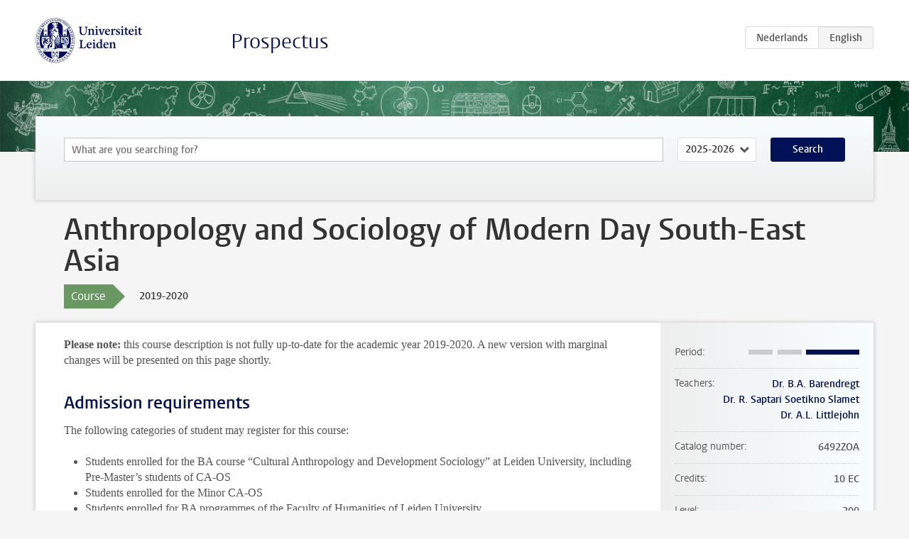

--- FILE ---
content_type: text/html; charset=UTF-8
request_url: https://studiegids.universiteitleiden.nl/en/courses/91793/anthropology-and-sociology-of-modern-day-south-east-asia
body_size: 4668
content:
<!DOCTYPE html>
<html lang="en">
<head>
    <meta charset="utf-8">
    <meta name="viewport" content="width=device-width, initial-scale=1, maximum-scale=1">
    <meta http-equiv="X-UA-Compatible" content="IE=edge" />
    <title>Anthropology and Sociology of Modern Day South-East Asia, 2019-2020 - Prospectus - Universiteit Leiden</title>

    <!-- icons -->
    <link rel="shortcut icon" href="https://www.universiteitleiden.nl/design-1.0/assets/icons/favicon.ico" />
    <link rel="icon" type="image/png" sizes="32x32" href="https://www.universiteitleiden.nl/design-1.0/assets/icons/icon-32px.png" />
    <link rel="icon" type="image/png" sizes="96x96" href="https://www.universiteitleiden.nl/design-1.0/assets/icons/icon-96px.png" />
    <link rel="icon" type="image/png" sizes="195x195" href="https://www.universiteitleiden.nl/design-1.0/assets/icons/icon-195px.png" />

    <link rel="apple-touch-icon" href="https://www.universiteitleiden.nl/design-1.0/assets/icons/icon-120px.png" /> <!-- iPhone retina -->
    <link rel="apple-touch-icon" sizes="180x180" href="https://www.universiteitleiden.nl/design-1.0/assets/icons/icon-180px.png" /> <!-- iPhone 6 plus -->
    <link rel="apple-touch-icon" sizes="152x152" href="https://www.universiteitleiden.nl/design-1.0/assets/icons/icon-152px.png" /> <!-- iPad retina -->
    <link rel="apple-touch-icon" sizes="167x167" href="https://www.universiteitleiden.nl/design-1.0/assets/icons/icon-167px.png" /> <!-- iPad pro -->

    <link rel="stylesheet" href="https://www.universiteitleiden.nl/design-1.0/css/ul2common/screen.css">
    <link rel="stylesheet" href="/css/screen.css" />
</head>
<body class="prospectus course">
<script> document.body.className += ' js'; </script>


<div class="header-container">
    <header class="wrapper clearfix">
        <p class="logo">
            <a href="https://studiegids.universiteitleiden.nl/en">
                <img width="151" height="64" src="https://www.universiteitleiden.nl/design-1.0/assets/images/zegel.png" alt="Universiteit Leiden"/>
            </a>
        </p>
        <p class="site-name"><a href="https://studiegids.universiteitleiden.nl/en">Prospectus</a></p>
        <div class="language-btn-group">
                        <a href="https://studiegids.universiteitleiden.nl/courses/91793/anthropology-and-sociology-of-modern-day-south-east-asia" class="btn">
                <abbr title="Nederlands">nl</abbr>
            </a>
                                <span class="btn active">
                <abbr title="English">en</abbr>
            </span>
            </div>    </header>
</div>

<div class="hero" data-bgset="/img/hero-435w.jpg 435w, /img/hero-786w.jpg 786w, /img/hero-1440w.jpg 1440w, /img/hero-2200w.jpg 2200w"></div>


    <div class="search-container">
    <form action="https://studiegids.universiteitleiden.nl/en/search" class="search-form wrapper">
        <input type="hidden" name="for" value="courses" />
        <div class="search">
            <!-- <label class="select">
    <span>Search for</span>
    <select name="for">
                    <option value="courses">Courses</option>
                    <option value="programmes">Programmes</option>
            </select>
</label> -->
            <label class="keywords no-label">
    <span>Keywords</span>
    <input type="search" name="q" value="" placeholder="What are you searching for?" autofocus autocomplete="off"/>
</label>            <label class="select no-label">
    <span>Academic year</span>
    <select name="edition">
                    <option>2026-2027</option>
                    <option selected>2025-2026</option>
                    <option>2024-2025</option>
                    <option>2023-2024</option>
                    <option>2022-2023</option>
                    <option>2021-2022</option>
                    <option>2020-2021</option>
                    <option>2019-2020</option>
                    <option>2018-2019</option>
                    <option>2017-2018</option>
                    <option>2016-2017</option>
                    <option>2015-2016</option>
                    <option>2014-2015</option>
                    <option>2013-2014</option>
                    <option>2012-2013</option>
                    <option>2011-2012</option>
                    <option>2010-2011</option>
            </select>
</label>            <button type="submit">Search</button>        </div>
    </form>
</div>



    <div class="main-container">
        <div class="wrapper summary">
            <article class="content">
                <h1>Anthropology and Sociology of Modern Day South-East Asia</h1>
                <div class="meta">
                    <div class="entity">
                        <span><b>Course</b></span>
                    </div>
                    <div class="edition">
                        <span>2019-2020</span>
                    </div>
                                    </div>
            </article>
        </div>
        <div class="wrapper main clearfix">

            <article class="content">
                <p><strong>Please note:</strong> this course description is not fully up-to-date for the academic year 2019-2020. A new version with marginal changes will be presented on this page shortly.</p>


<h2>Admission requirements</h2>

<p>The following categories of student may register for this course:</p>

<ul>
<li><p>Students enrolled for  the BA course “Cultural Anthropology and Development Sociology” at Leiden University, including Pre-Master’s students of CA-OS</p></li>
<li><p>Students enrolled for the Minor CA-OS</p></li>
<li><p>Students enrolled for BA programmes of the Faculty of Humanities of Leiden University</p></li>
<li><p>Erasmus Exchange students and Study Abroad students expressly admitted to this course</p></li>
<li><p>Contract-students</p></li>
</ul>

<p>See below the registration procedure per category.</p>


<h2>Course Description</h2>

<p>South-East Asia has been called many things, from a colonial construction to a residual category of the Cold War; an economic miracle without precedent or merely the backyard of its more successful neighbours to the East and the North. This course will focus on the South-East Asian region in its own right dealing with how South-East Asia as a whole and its constituent nations have been imagined and shaped by various actors in present times, from powerful capital to its often porous borders, from dominant ethnicities to those living at the margins, and from local nationalist histories to pan-regional initiatives such as ASEAN. We shall scrutinize ideas of nation, state and citizenship by comparing examples from Singapore, Thailand, Indonesia, Malaysia, Vietnam and the Philippines, among others.</p>

<p>Topics dealt with in this 12 week course will include labour regimes and social inequalities, the new Asian middle class and its patterns of consumption, techno-nationalist state projects such as state car and telecoms industries, migration, popular religion, cultural heritage tourism, human rights, new sexual identities and the fate of Southeast Asia’s indigenous people in the 21st century.</p>

<p>What is South-East Asia’s place in today’s world, and in the minds of the colourful and widely divergent range of its own communities, people and citizens? While constantly questioning the merits of a comparative approach this course will strongly emphasize the how South-East Asians perceive of their own region, as our weekly sessions will include discussion of essays, poetry and newspaper clipping on current affairs, as well as scholarly analyses of regional experts.</p>

<p>Students should note that besides classes we are planning an evening programme in which we shall screen relevant feature films, documentary films and short films by and about South-East Asian people and nations. The films will be shown with brief introductions and the hope is that they will be followed by a group discussion. The evening film programme will be voluntary.</p>


<h2>Time table</h2>

<p>Dates and room numbers can be found on our <a href="https://www.student.universiteitleiden.nl/studie-en-studeren/studie/onderwijsinformatie/roosters/sociale-wetenschappen/culturele-antropologie-en-ontwikkelingssociologie-bsc?cf=sociale-wetenschappen&amp;cd=culturele-antropologie-en-ontwikkelingssociologie-bsc#tab-2">website</a>, under <em>&quot;2e Jaar, Semester 2, Hoorcolleges&quot;</em>.</p>


<h2>Methods of instruction</h2>

<p>10 ECTS = 280 study hours (sbu):</p>

<ul>
<li><p>Lectures 12 × 3 hours (54 sbu)</p></li>
<li><p>Additional literature study 1050 pages (150 sbu)</p></li>
<li><p>Four bi-weekly assignments of each 600 words (32 sbu)</p></li>
<li><p>Review essay 3,000 words (40 sbu)</p></li>
</ul>


<h2>Examination</h2>

<ul>
<li><p>Seven assignments (40 % of the final grade)</p></li>
<li><p>Active class participation (presence required at at least10 of the 12 lectures);</p></li>
<li><p>Country report (20 % of the final grade) including a group presentation;</p></li>
<li><p>Review essay on one of the monographs (40 % of the final grade).</p></li>
<li><p>Re-takes will be possible for parts of the final grade in accordance with the course syllabus.</p></li>
</ul>

<p>See Blackboard for further details.</p>


<h2>Exam registration</h2>

<p>Students do not need to register for the exam through uSis because this course does not have one final (classical) exam.</p>


<h2>Registration</h2>

<ul>
<li><p>Registration in Usis for lectures (H) is mandatory for all participants. Students should consult <a href="https://www.student.universiteitleiden.nl/administratie/in---uitschrijven/inschrijven-voor-vakken-en-tentamens/inschrijven-voor-vakken-en-tentamens/sociale-wetenschappen/culturele-antropologie-en-ontwikkelingssociologie-bsc?cf=sociale-wetenschappen&amp;cd=culturele-antropologie-en-ontwikkelingssociologie-bsc#tab-2">the course registration website</a> for information on registration periods and further instructions. Students need not register for examination through uSis because this course has no final examination.</p></li>
<li><p>Exchange students officially admitted to this course through the Admission Procedure will be registered in Usis by the faculty administrators.</p></li>
<li><p>Those interested in following this course as a <strong>contract student</strong> should apply following the procedure described on the website of the Faculty of Social Sciences: <a href="http://socialsciences.leiden.edu/students2/guidance/ssc/contractual-enrolment/contractual-enrolment-osc.html">English version</a> or <a href="http://www.fsw.leidenuniv.nl/studenten/studie-ondersteuning/osc/contractonderwijs/contractonderwijs-fsw.html">Dutch version</a></p></li>
</ul>


<h2>Blackboard</h2>

<p>Blackboard module will be active  about 2 weeks before the start of the course.<br>
Students who have been granted admission must register for this course on <a href="https://blackboard.leidenuniv.nl/">Blackboard</a>.</p>


<h2>Study material</h2>

<ol>
<li>Electronic Reader (for more info see the Blackboard site from mid-January)</li>
<li>A monigraphy to be chosen from:</li>
</ol>

<ul>
<li><p>Hau, Caroline S. 2014. The Chinese question: ethnicity, nation, and region in and beyond the Philippines. Singapore: NUS Press.</p></li>
<li><p>Hudson, Chris. 2013. Beyond the Singapore girl: discourses of gender and nation in Singapore. Copenhagen: NIAS.</p></li>
<li><p>Zink, Eren. 2013. Hot science, high water: assembling nature, society and environmental policy in contemporary Vietnam. Copenhagen: NIAS.</p></li>
<li><p>Fischer, Johann. 2008. Proper Islamic consumption: shopping among the Malays in modern Malaysia. Copenhagen: NIAS.</p></li>
<li><p>Hinton, Alexander Laban. 2005. Why did they kill?: Cambodia in the shadow of the genocide. Berkeley: University of California Press.</p></li>
</ul>


<h2>Contact</h2>

<p><a href="https://www.universiteitleiden.nl/en/staffmembers/bart-barendregt#tab-1">Bart Barendregt</a></p>

            </article>

            <aside>
                <dl>
                    <dt>Period</dt>
                    <dd class="has-block-lines"><div class="block-lines"><span class="block block-1 block-off"></span><span class="block block-2 block-off"></span><span class="block block-3 block-on"></span><span class="block block-4 block-on"></span></div></dd>
                                            <dt>Teachers</dt>
                        <dd>
                            <ul>
                                                                                                            <li><a href="https://www.universiteitleiden.nl/en/staffmembers/bart-barendregt">Dr. B.A. Barendregt</a></li>
                                                                                                                                                <li><a href="https://www.universiteitleiden.nl/en/staffmembers/ratna-saptari-soetikno-slamet">Dr. R. Saptari Soetikno Slamet</a></li>
                                                                                                                                                <li><a href="https://www.universiteitleiden.nl/en/staffmembers/andrew-littlejohn">Dr. A.L. Littlejohn</a></li>
                                                                                                </ul>
                        </dd>
                                                            <dt>Catalog number</dt>
                    <dd>6492ZOA</dd>
                                                            <dt>Credits</dt>
                    <dd>10 EC</dd>
                                                            <dt>Level</dt>
                    <dd>200</dd>
                                                            <dt>Location</dt>
                    <dd>Leiden</dd>
                                                            <dt>Language</dt>
                    <dd>English</dd>
                                                            <dt>Faculty</dt>
                    <dd>Social and Behavioural Sciences, Humanities</dd>
                                                            <dt>Brightspace</dt>
                    <dd>Yes</dd>
                                    </dl>

                                    <h2>Part of</h2>
                    <ul class="link-list">
                                                    <li>
                                <a href="https://studiegids.universiteitleiden.nl/en/studies/7545/cultural-anthropology-and-development-sociology">
                                    <strong>Cultural Anthropology and Development Sociology</strong>
                                    <span class="meta">Bachelor</span>
                                </a>
                            </li>
                                                    <li>
                                <a href="https://studiegids.universiteitleiden.nl/en/studies/7979/cultural-anthropology-and-development-sociology">
                                    <strong>Cultural Anthropology and Development Sociology</strong>
                                    <span class="meta">Pre-master</span>
                                </a>
                            </li>
                                                    <li>
                                <a href="https://studiegids.universiteitleiden.nl/en/studies/7529/south-and-southeast-asian-studies">
                                    <strong>South and Southeast Asian Studies</strong>
                                    <span class="meta">Bachelor</span>
                                </a>
                            </li>
                                            </ul>
                
                
                                <h2>Available as</h2>
                <dl>
                                            <dt>A la Carte</dt>
                        <dd>No</dd>
                                            <dt>Contract</dt>
                        <dd>Yes</dd>
                                            <dt>Elective choice</dt>
                        <dd>Yes</dd>
                                            <dt>Evening course</dt>
                        <dd>No</dd>
                                            <dt>Exchange / Study Abroad</dt>
                        <dd>Yes</dd>
                                            <dt>Honours Class</dt>
                        <dd>No</dd>
                                    </dl>
                
                            </aside>

        </div>
    </div>


<div class="footer-container">
    <footer class="wrapper">
        <p><a href="https://www.student.universiteitleiden.nl/en">Student website</a> — <a href="https://www.organisatiegids.universiteitleiden.nl/en/regulations/general/privacy-statements">Privacy</a> — <a href="/en/contact">Contact</a></p>

    </footer>
</div>

<script async defer src="/js/ul2.js" data-main="/js/ul2common/main.js"></script>
<script async defer src="/js/prospectus.js"></script>

    <script async src="https://www.googletagmanager.com/gtag/js?id=UA-874564-27"></script>
    <script>
        window.dataLayer = window.dataLayer || [];
        function gtag(){dataLayer.push(arguments);}
        gtag('js', new Date());
        gtag('config', 'UA-874564-27', {'anonymize_ip':true});
    </script>

</body>
</html>
